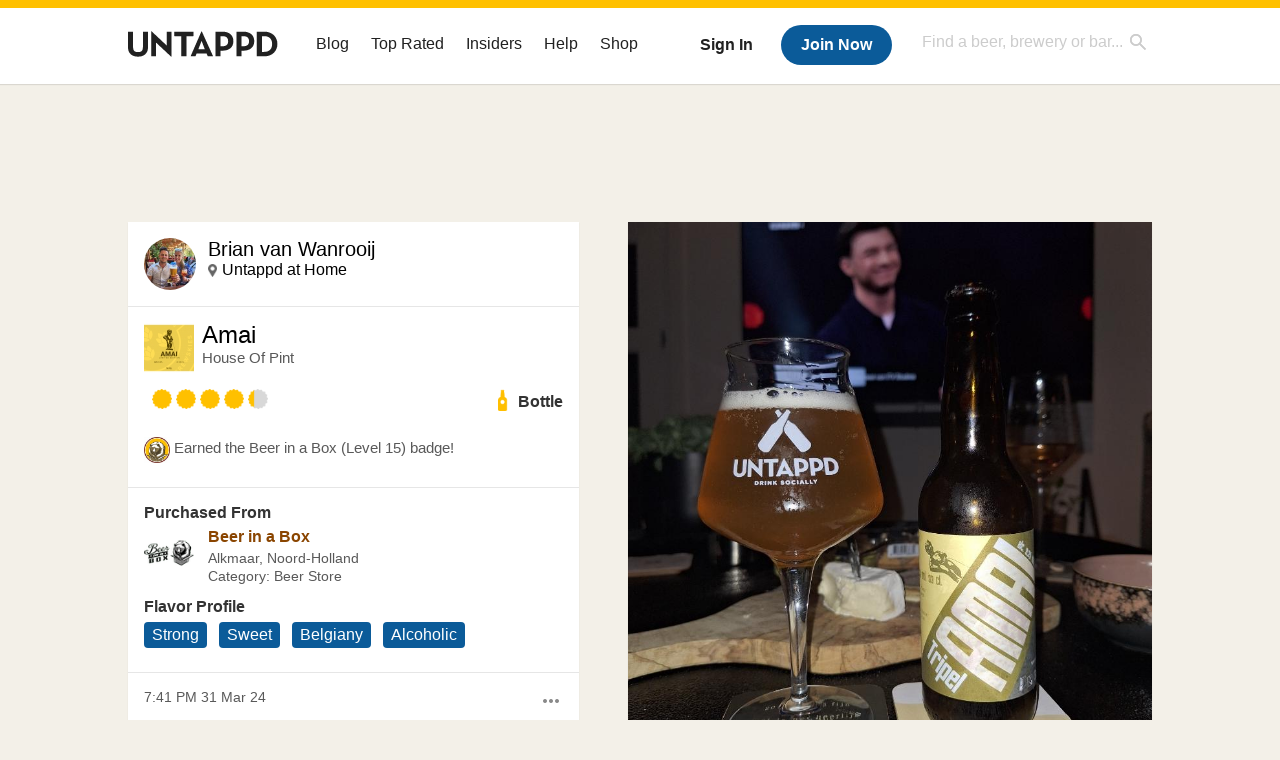

--- FILE ---
content_type: text/html; charset=UTF-8
request_url: https://untappd.com/user/Brian22298/checkin/1368487817
body_size: 12665
content:
<!DOCTYPE html>
<!--[if lt IE 7]> <html class="no-js lt-ie9 lt-ie8 lt-ie7"> <![endif]-->
<!--[if IE 7]> <html class="no-js lt-ie9 lt-ie8"> <![endif]-->
<!--[if IE 8]> <html class="no-js lt-ie9 no-media-query"> <![endif]-->
<!--[if gt IE 8]><!--> <html class="no-js"> <!--<![endif]-->
<head prefix="og: http://ogp.me/ns# fb: http://ogp.me/ns/fb# untappd: http://ogp.me/ns/fb/untappd#">

  <meta http-equiv="Content-Type" content="text/html; charset=utf-8" />

      <title>Brian is drinking an Amai by House Of Pint on Untappd</title>
    
  <link rel="apple-touch-icon" sizes="144x144" href="https://untappd.com/assets/apple-touch-icon.png">
  <link rel="icon" type="image/png" href="https://untappd.com/assets/favicon-32x32-v2.png" sizes="32x32">
  <link rel="icon" type="image/png" href="https://untappd.com/assets/favicon-16x16-v2.png" sizes="16x16">
  <link rel="manifest" href="https://untappd.com/assets/manifest.json">
  <link rel="mask-icon" href="https://untappd.com/assets/safari-pinned-tab.svg" color="#5bbad5">

  <link rel="apple-touch-icon" href="https://untappd.com/assets/apple-touch-icon.png"/>
  <meta name="viewport" content="user-scalable=no, initial-scale=1, maximum-scale=1, minimum-scale=1, width=device-width" />

  <meta property="og:site_name" content="Untappd" />

  <!-- meta block -->
      <meta name="description" content="Brian is drinking an Amai by House Of Pint on Untappd | Untappd" />
    
      <meta property="fb:app_id" content="153339744679495" />
          <meta property="og:image" content="https://images.untp.beer/crop?width=1280&height=1280&stripmeta=true&url=https://untappd.s3.amazonaws.com/photos/2024_03_31/8055d10d8fdcfbc21dae65bb3ad7ef49_c_1368487817_raw.jpg" />
              <meta property="og:image:height" content="1280" />
        <meta property="og:image:width" content="1280" />
        
    <meta property="og:type"   content="untappd:beer" />

          <meta property="og:title"  content="Brian is drinking an Amai by House Of Pint" />
      <meta property="og:description" content="Brian checked-in on Untappd" />
      <meta property="og:url"    content="https://untappd.com/user/Brian22298/checkin/1368487817" />
              <meta name="twitter:card" content="photo" />
    <meta name="twitter:image" content="https://images.untp.beer/crop?width=1280&height=1280&stripmeta=true&url=https://untappd.s3.amazonaws.com/photos/2024_03_31/8055d10d8fdcfbc21dae65bb3ad7ef49_c_1368487817_raw.jpg" />
    <meta name="twitter:url" content="https://untappd.com/user/Brian22298/checkin/1368487817" />
    <meta name="twitter:title" content="Brian is drinking an Amai by House Of Pint" />
    <meta name="twitter:description" content="Brian checked-in on Untappd" />
    <meta name="twitter:site" content='@untappd' />
          <meta name="twitter:image:width" content="1280" />
      <meta name="twitter:image:height" content="1280" />
      
    <meta name="twitter:app:name:iphone" content="Untappd">
    <meta name="twitter:app:name:android" content="Untappd">
    <meta name="twitter:app:id:iphone" content="id449141888">
    <meta name="twitter:app:id:googleplay" content="com.untappdllc.app">
    <meta name="robots" content="noindex, nofollow">

  <meta name="author" content="The Untappd Team" />
  <meta name="Copyright" content="Copyright Untappd 2012. All Rights Reserved." />
  <meta name="DC.title" content="Untappd" />
  <meta name="DC.subject" content="Untappd is a mobile app that allows you to socially share the brew you're currently enjoying, as well as where you're enjoying it, with your friends!" />
  <meta name="DC.creator" content="The Untappd Team" />

  <meta name="google-site-verification" content="EnR7QavTgiLCzZCCOv_OARCHsHhFwkwnJdG0Sti9Amg" />
  <meta name="bitly-verification" content="b3080898518a"/>
  <meta content="153339744679495" property="fb:app_id">
  <meta content="Untappd" property="og:site_name">

  
  <link id="canonical" rel="canonical" href="https://untappd.com/user/Brian22298/checkin/1368487817">

  <link href="https://untappd.com/assets/v2/css/styles.css?v=4.5.36" media="all" rel="stylesheet" type="text/css" />
  <link rel="stylesheet" href="https://untappd.com/assets/design-system/css/styles.css?v=4.5.36" />
  <link href="https://fonts.googleapis.com/icon?family=Material+Icons"rel="stylesheet">
  <!--[if lt IE 9]><script src="https://untappd.com/assets/v2/js/html5shiv.js"></script><![endif]-->

  <script type="text/javascript" src="https://untappd.com/assets/v3/js/common/min/site_common_min.js?v=2.8.34"></script>

  <style type="text/css">
    header .inner {
      line-height: 1 !important;
    }
  </style>


      <link rel="stylesheet" href="https://untappd.com/assets/css/facybox.css" />
    
  <link rel="stylesheet" href="https://untappd.com/assets/css/tipsy.css" type="text/css" media="screen" title="no title" charset="utf-8">
  <script type="text/javascript" language="Javascript">
      $(document).ready(function(){
        $(".tip").tipsy({fade: true});
      });

      $(window).unload(function(){});
  </script>

  <!-- algoliasearch -->
  <script type="text/javascript" src="https://untappd.com/assets/libs/js/algoliasearch.min.js?v2.8.34"></script>
  <script type="text/javascript" src="https://untappd.com/assets/libs/js/autocomplete.min.js?v2.8.34"></script>
  <script type="text/javascript" src="https://untappd.com/assets/libs/js/lodash.min.js?v2.8.34"></script>
  <script type="text/javascript" src="https://untappd.com/assets/js/global/autosearch_tracking.min.js?v2.8.34"></script>

  <link href="https://untappd.com/assets/v3/css/style.css?v=4.5.36" media="all" rel="stylesheet" type="text/css" />

          <script>(function(){/*
          Copyright The Closure Library Authors.
          SPDX-License-Identifier: Apache-2.0
          */
          'use strict';var g=function(a){var b=0;return function(){return b<a.length?{done:!1,value:a[b++]}:{done:!0}}},l=this||self,m=/^[\w+/_-]+[=]{0,2}$/,p=null,q=function(){},r=function(a){var b=typeof a;if("object"==b)if(a){if(a instanceof Array)return"array";if(a instanceof Object)return b;var c=Object.prototype.toString.call(a);if("[object Window]"==c)return"object";if("[object Array]"==c||"number"==typeof a.length&&"undefined"!=typeof a.splice&&"undefined"!=typeof a.propertyIsEnumerable&&!a.propertyIsEnumerable("splice"))return"array";
          if("[object Function]"==c||"undefined"!=typeof a.call&&"undefined"!=typeof a.propertyIsEnumerable&&!a.propertyIsEnumerable("call"))return"function"}else return"null";else if("function"==b&&"undefined"==typeof a.call)return"object";return b},u=function(a,b){function c(){}c.prototype=b.prototype;a.prototype=new c;a.prototype.constructor=a};var v=function(a,b){Object.defineProperty(l,a,{configurable:!1,get:function(){return b},set:q})};var y=function(a,b){this.b=a===w&&b||"";this.a=x},x={},w={};var aa=function(a,b){a.src=b instanceof y&&b.constructor===y&&b.a===x?b.b:"type_error:TrustedResourceUrl";if(null===p)b:{b=l.document;if((b=b.querySelector&&b.querySelector("script[nonce]"))&&(b=b.nonce||b.getAttribute("nonce"))&&m.test(b)){p=b;break b}p=""}b=p;b&&a.setAttribute("nonce",b)};var z=function(){return Math.floor(2147483648*Math.random()).toString(36)+Math.abs(Math.floor(2147483648*Math.random())^+new Date).toString(36)};var A=function(a,b){b=String(b);"application/xhtml+xml"===a.contentType&&(b=b.toLowerCase());return a.createElement(b)},B=function(a){this.a=a||l.document||document};B.prototype.appendChild=function(a,b){a.appendChild(b)};var C=function(a,b,c,d,e,f){try{var k=a.a,h=A(a.a,"SCRIPT");h.async=!0;aa(h,b);k.head.appendChild(h);h.addEventListener("load",function(){e();d&&k.head.removeChild(h)});h.addEventListener("error",function(){0<c?C(a,b,c-1,d,e,f):(d&&k.head.removeChild(h),f())})}catch(n){f()}};var ba=l.atob("aHR0cHM6Ly93d3cuZ3N0YXRpYy5jb20vaW1hZ2VzL2ljb25zL21hdGVyaWFsL3N5c3RlbS8xeC93YXJuaW5nX2FtYmVyXzI0ZHAucG5n"),ca=l.atob("WW91IGFyZSBzZWVpbmcgdGhpcyBtZXNzYWdlIGJlY2F1c2UgYWQgb3Igc2NyaXB0IGJsb2NraW5nIHNvZnR3YXJlIGlzIGludGVyZmVyaW5nIHdpdGggdGhpcyBwYWdlLg=="),da=l.atob("RGlzYWJsZSBhbnkgYWQgb3Igc2NyaXB0IGJsb2NraW5nIHNvZnR3YXJlLCB0aGVuIHJlbG9hZCB0aGlzIHBhZ2Uu"),ea=function(a,b,c){this.b=a;this.f=new B(this.b);this.a=null;this.c=[];this.g=!1;this.i=b;this.h=c},F=function(a){if(a.b.body&&!a.g){var b=
          function(){D(a);l.setTimeout(function(){return E(a,3)},50)};C(a.f,a.i,2,!0,function(){l[a.h]||b()},b);a.g=!0}},D=function(a){for(var b=G(1,5),c=0;c<b;c++){var d=H(a);a.b.body.appendChild(d);a.c.push(d)}b=H(a);b.style.bottom="0";b.style.left="0";b.style.position="fixed";b.style.width=G(100,110).toString()+"%";b.style.zIndex=G(2147483544,2147483644).toString();b.style["background-color"]=I(249,259,242,252,219,229);b.style["box-shadow"]="0 0 12px #888";b.style.color=I(0,10,0,10,0,10);b.style.display=
          "flex";b.style["justify-content"]="center";b.style["font-family"]="Roboto, Arial";c=H(a);c.style.width=G(80,85).toString()+"%";c.style.maxWidth=G(750,775).toString()+"px";c.style.margin="24px";c.style.display="flex";c.style["align-items"]="flex-start";c.style["justify-content"]="center";d=A(a.f.a,"IMG");d.className=z();d.src=ba;d.style.height="24px";d.style.width="24px";d.style["padding-right"]="16px";var e=H(a),f=H(a);f.style["font-weight"]="bold";f.textContent=ca;var k=H(a);k.textContent=da;J(a,
          e,f);J(a,e,k);J(a,c,d);J(a,c,e);J(a,b,c);a.a=b;a.b.body.appendChild(a.a);b=G(1,5);for(c=0;c<b;c++)d=H(a),a.b.body.appendChild(d),a.c.push(d)},J=function(a,b,c){for(var d=G(1,5),e=0;e<d;e++){var f=H(a);b.appendChild(f)}b.appendChild(c);c=G(1,5);for(d=0;d<c;d++)e=H(a),b.appendChild(e)},G=function(a,b){return Math.floor(a+Math.random()*(b-a))},I=function(a,b,c,d,e,f){return"rgb("+G(Math.max(a,0),Math.min(b,255)).toString()+","+G(Math.max(c,0),Math.min(d,255)).toString()+","+G(Math.max(e,0),Math.min(f,
          255)).toString()+")"},H=function(a){a=A(a.f.a,"DIV");a.className=z();return a},E=function(a,b){0>=b||null!=a.a&&0!=a.a.offsetHeight&&0!=a.a.offsetWidth||(fa(a),D(a),l.setTimeout(function(){return E(a,b-1)},50))},fa=function(a){var b=a.c;var c="undefined"!=typeof Symbol&&Symbol.iterator&&b[Symbol.iterator];b=c?c.call(b):{next:g(b)};for(c=b.next();!c.done;c=b.next())(c=c.value)&&c.parentNode&&c.parentNode.removeChild(c);a.c=[];(b=a.a)&&b.parentNode&&b.parentNode.removeChild(b);a.a=null};var ia=function(a,b,c,d,e){var f=ha(c),k=function(n){n.appendChild(f);l.setTimeout(function(){f?(0!==f.offsetHeight&&0!==f.offsetWidth?b():a(),f.parentNode&&f.parentNode.removeChild(f)):a()},d)},h=function(n){document.body?k(document.body):0<n?l.setTimeout(function(){h(n-1)},e):b()};h(3)},ha=function(a){var b=document.createElement("div");b.className=a;b.style.width="1px";b.style.height="1px";b.style.position="absolute";b.style.left="-10000px";b.style.top="-10000px";b.style.zIndex="-10000";return b};var K={},L=null;var M=function(){},N="function"==typeof Uint8Array,O=function(a,b){a.b=null;b||(b=[]);a.j=void 0;a.f=-1;a.a=b;a:{if(b=a.a.length){--b;var c=a.a[b];if(!(null===c||"object"!=typeof c||Array.isArray(c)||N&&c instanceof Uint8Array)){a.g=b-a.f;a.c=c;break a}}a.g=Number.MAX_VALUE}a.i={}},P=[],Q=function(a,b){if(b<a.g){b+=a.f;var c=a.a[b];return c===P?a.a[b]=[]:c}if(a.c)return c=a.c[b],c===P?a.c[b]=[]:c},R=function(a,b,c){a.b||(a.b={});if(!a.b[c]){var d=Q(a,c);d&&(a.b[c]=new b(d))}return a.b[c]};
          M.prototype.h=N?function(){var a=Uint8Array.prototype.toJSON;Uint8Array.prototype.toJSON=function(){var b;void 0===b&&(b=0);if(!L){L={};for(var c="ABCDEFGHIJKLMNOPQRSTUVWXYZabcdefghijklmnopqrstuvwxyz0123456789".split(""),d=["+/=","+/","-_=","-_.","-_"],e=0;5>e;e++){var f=c.concat(d[e].split(""));K[e]=f;for(var k=0;k<f.length;k++){var h=f[k];void 0===L[h]&&(L[h]=k)}}}b=K[b];c=[];for(d=0;d<this.length;d+=3){var n=this[d],t=(e=d+1<this.length)?this[d+1]:0;h=(f=d+2<this.length)?this[d+2]:0;k=n>>2;n=(n&
          3)<<4|t>>4;t=(t&15)<<2|h>>6;h&=63;f||(h=64,e||(t=64));c.push(b[k],b[n],b[t]||"",b[h]||"")}return c.join("")};try{return JSON.stringify(this.a&&this.a,S)}finally{Uint8Array.prototype.toJSON=a}}:function(){return JSON.stringify(this.a&&this.a,S)};var S=function(a,b){return"number"!==typeof b||!isNaN(b)&&Infinity!==b&&-Infinity!==b?b:String(b)};M.prototype.toString=function(){return this.a.toString()};var T=function(a){O(this,a)};u(T,M);var U=function(a){O(this,a)};u(U,M);var ja=function(a,b){this.c=new B(a);var c=R(b,T,5);c=new y(w,Q(c,4)||"");this.b=new ea(a,c,Q(b,4));this.a=b},ka=function(a,b,c,d){b=new T(b?JSON.parse(b):null);b=new y(w,Q(b,4)||"");C(a.c,b,3,!1,c,function(){ia(function(){F(a.b);d(!1)},function(){d(!0)},Q(a.a,2),Q(a.a,3),Q(a.a,1))})};var la=function(a,b){V(a,"internal_api_load_with_sb",function(c,d,e){ka(b,c,d,e)});V(a,"internal_api_sb",function(){F(b.b)})},V=function(a,b,c){a=l.btoa(a+b);v(a,c)},W=function(a,b,c){for(var d=[],e=2;e<arguments.length;++e)d[e-2]=arguments[e];e=l.btoa(a+b);e=l[e];if("function"==r(e))e.apply(null,d);else throw Error("API not exported.");};var X=function(a){O(this,a)};u(X,M);var Y=function(a){this.h=window;this.a=a;this.b=Q(this.a,1);this.f=R(this.a,T,2);this.g=R(this.a,U,3);this.c=!1};Y.prototype.start=function(){ma();var a=new ja(this.h.document,this.g);la(this.b,a);na(this)};
          var ma=function(){var a=function(){if(!l.frames.googlefcPresent)if(document.body){var b=document.createElement("iframe");b.style.display="none";b.style.width="0px";b.style.height="0px";b.style.border="none";b.style.zIndex="-1000";b.style.left="-1000px";b.style.top="-1000px";b.name="googlefcPresent";document.body.appendChild(b)}else l.setTimeout(a,5)};a()},na=function(a){var b=Date.now();W(a.b,"internal_api_load_with_sb",a.f.h(),function(){var c;var d=a.b,e=l[l.btoa(d+"loader_js")];if(e){e=l.atob(e);
          e=parseInt(e,10);d=l.btoa(d+"loader_js").split(".");var f=l;d[0]in f||"undefined"==typeof f.execScript||f.execScript("var "+d[0]);for(;d.length&&(c=d.shift());)d.length?f[c]&&f[c]!==Object.prototype[c]?f=f[c]:f=f[c]={}:f[c]=null;c=Math.abs(b-e);c=1728E5>c?0:c}else c=-1;0!=c&&(W(a.b,"internal_api_sb"),Z(a,Q(a.a,6)))},function(c){Z(a,c?Q(a.a,4):Q(a.a,5))})},Z=function(a,b){a.c||(a.c=!0,a=new l.XMLHttpRequest,a.open("GET",b,!0),a.send())};(function(a,b){l[a]=function(c){for(var d=[],e=0;e<arguments.length;++e)d[e-0]=arguments[e];l[a]=q;b.apply(null,d)}})("__d3lUW8vwsKlB__",function(a){"function"==typeof window.atob&&(a=window.atob(a),a=new X(a?JSON.parse(a):null),(new Y(a)).start())});}).call(this);
          
          window.__d3lUW8vwsKlB__("[base64]");
        </script>

        <!-- Freestar Ads -->
<!-- Below is a recommended list of pre-connections, which allow the network to establish each connection quicker, speeding up response times and improving ad performance. -->
<link rel="preconnect" href="https://a.pub.network/" crossorigin />
<link rel="preconnect" href="https://b.pub.network/" crossorigin />
<link rel="preconnect" href="https://c.pub.network/" crossorigin />
<link rel="preconnect" href="https://d.pub.network/" crossorigin />
<link rel="preconnect" href="https://c.amazon-adsystem.com" crossorigin />
<link rel="preconnect" href="https://s.amazon-adsystem.com" crossorigin />
<link rel="preconnect" href="https://btloader.com/" crossorigin />
<link rel="preconnect" href="https://api.btloader.com/" crossorigin />
<link rel="preconnect" href="https://cdn.confiant-integrations.net" crossorigin />
<!-- Below is a link to a CSS file that accounts for Cumulative Layout Shift, a new Core Web Vitals subset that Google uses to help rank your site in search -->
<!-- The file is intended to eliminate the layout shifts that are seen when ads load into the page. If you don't want to use this, simply remove this file -->
<!-- To find out more about CLS, visit https://web.dev/vitals/ -->
<link rel="stylesheet" href="https://a.pub.network/untappd-com/cls.css">
<script data-cfasync="false" type="text/javascript">
    console.log("freestar_init");

    var env = 'PROD';

    var freestar = freestar || {};
    freestar.queue = freestar.queue || [];
    freestar.queue.push(function () {
        if (env !== 'PROD') {   
            googletag.pubads().set('page_url', 'https://untappd.com/'); // Makes ads fill in non-prod environments
        }
    });
    freestar.config = freestar.config || {};
    freestar.config.enabled_slots = [];
    freestar.initCallback = function () { (freestar.config.enabled_slots.length === 0) ? freestar.initCallbackCalled = false : freestar.newAdSlots(freestar.config.enabled_slots) }
</script>
<script src="https://a.pub.network/untappd-com/pubfig.min.js" data-cfasync="false" async></script>
<script async src="https://securepubads.g.doubleclick.net/tag/js/gpt.js?network-code=15184186" ></script>
<!-- End Freestar Ads -->        <script src="https://untappd.com/assets/libs/js/feather-icons@4.29.2.min.js"></script>
</head>


<html lang="en">
<body>
<style type="text/css">
  .image-big:hover {
    cursor: pointer;
  }
</style>
<script src="https://cdnjs.cloudflare.com/ajax/libs/lity/2.4.1/lity.min.js" integrity="sha256-zxQassxI0mVHvbol+aWu+6yZE0RuRgssztENh+Nha9M=" crossorigin="anonymous"></script>
<link rel="stylesheet" href="https://cdnjs.cloudflare.com/ajax/libs/lity/2.4.1/lity.min.css" integrity="sha256-NAvhzrbNXUReroETt2Qx7bSamUy1a9ugWA7c7AVZwG8=" crossorigin="anonymous" />
  

<script type="text/javascript">
    $(document).ready(function() {
        $('a[data-href=":logout"]').on('click', function(event) {
            clevertap.event.push("logout");
        });
        $('a[data-href=":external/help"]').on('click', function(event) {
            clevertap.event.push("pageview_help");
        });
        $('a[data-href=":store"]').on('click', function(event) {
            clevertap.event.push("pageview_store");
        });
        $('a[href="/admin"]').on('click', function(event) {
          clevertap.event.push("pageview_admin");
        });

            });
</script>
<div id="mobile_nav_user">

   </div>

<div id="mobile_nav_site">
  <form class="search_box" method="get" action="/search">
    <input type="text" class="track-focus search-input-desktop" autocomplete="off" data-track="desktop_search" placeholder="Find a beer, brewery or bar..." name="q" aria-label="Find a beer, brewery or bar search" />
    <input type="submit" value="Submit the form!" style="position: absolute; top: 0; left: 0; z-index: 0; width: 1px; height: 1px; visibility: hidden;" />
    <div class="autocomplete">
    </div>
  </form>
  <ul>
    <li><a class="track-click" data-track="mobile_menu" data-href=":blog" href="/blog">Blog</a></li>
    <li><a class="track-click" data-track="mobile_menu" data-href=":beer/top_rated" href="/beer/top_rated">Top Rated</a></li>
    <li><a class="track-click" data-track="mobile_menu" data-href=":supporter" href="/supporter">Insiders</a></li>
    <li><a class="track-click" data-track="mobile_menu" data-href=":external/help" target="_blank" href="http://help.untappd.com">Help</a></li>
    <li><a class="track-click" data-track="mobile_menu" data-href=":shop" target="_blank" href="https://untappd.com/shop">Shop</a></li>
          <li><a class="track-click" data-track="mobile_menu" data-href=":sidebar/login" href="/login">Login</a></li>
      <li><a class="track-click" data-track="mobile_menu" data-href=":sidebar/create" href="/create?source=mobilemenu">Sign Up</a></li>
        </ul>
</div>
<header>

  <div class="inner mt-2">

		<a class="track-click logo" style="margin-top: 2px;" data-track="desktop_header" data-href=":root" href="/">
			<img src="https://untappd.com/assets/design-system/ut-brand-dark.svg" class="" alt="Untappd"/>
		</a>

    
      <div class="get_user_desktop">
        <a class="sign_in track-click" data-track="mobile_header" data-href=":login" href="/login?go_to=https://untappd.com/user/Brian22298/checkin/1368487817">Sign In</a>
        <a href="/create" class="join track_click" data-track="mobile_header" data-href=":create">Join Now</a>
      </div>

    
    <div class="mobile_menu_btn">Menu</div>

    <div id="nav_site">
      <ul>
        <li><a class="track-click" data-track="desktop_menu" data-href=":blog" href="/blog">Blog</a></li>
        <li><a class="track-click" data-track="desktop_menu" data-href=":beer/top_rated" href="/beer/top_rated">Top Rated</a></li>
        <li><a class="track-click" data-track="desktop_menu" data-href=":supporter" href="/supporter">Insiders</a></li>
        <li><a class="track-click" data-track="desktop_menu" data-href=":external/help" target="_blank" href="http://help.untappd.com">Help</a></li>
        <li><a class="track-click" data-track="desktop_menu" data-href=":shop" target="_blank" href="https://untappd.com/shop">Shop</a></li>
      </ul>
      <form class="search_box" method="get" action="/search">
        <input type="text" class="track-focus search-input-desktop" autocomplete="off" data-track="desktop_search" placeholder="Find a beer, brewery or bar..." name="q" aria-label="Find a beer, brewery or bar search" />
        <input type="submit" value="Submit the form!" style="position: absolute; top: 0; left: 0; z-index: 0; width: 1px; height: 1px; visibility: hidden;" />
        <div class="autocomplete">
        </div>
      </form>
    </div>
    </div>
</header>
<style type="text/css">
    .ac-selected {
        background-color: #f8f8f8;
    }
</style>

<div class="nav_open_overlay"></div>
<div id="slide">

<script>
$(document).ready(() => {
	$(".hide-notice-banner").on("click", function(e) {
		e.preventDefault();
		$(this).parent().parent().slideUp();
		$.post(`/account/hide_notice_wildcard`, {cookie: $(this).attr('data-cookie-name')}, (data) => {
			console.log(data);
		}).fail((err) => {
			console.error(err);
		})
	})

	$(".hide-notice-simple").on("click", function(e) {
		e.preventDefault();
		$(this).parent().parent().slideUp();
	})

	feather.replace()
})
</script>
	<div class="leaderboard-ad">
		<div style="text-align: center;" data-freestar-ad="__336x280 __728x90" id="untappd-com_leaderboard-atf">
			<script data-cfasync="false" type="text/javascript">
				freestar.config.enabled_slots.push({ placementName: "untappd-com_leaderboard-atf", slotId: "untappd-com_leaderboard-atf" });
			</script>
		</div>
	</div>
	
<div data-checkin-id="1368487817" class="indiv_item ">

  <div class="checkin box">

    <div class="user-info pad-it">

      <div class="avatar">
        <div class="avatar-holder">
                    <a href="/user/Brian22298">
            <img src="https://assets.untappd.com/profile/8657c60ce24fcdecc9c2b4d47adb1ca7_100x100.jpg" alt="User avatar" />
          </a>
        </div>
      </div>
      <div class="name">
        <p>
          <a href="/user/Brian22298">Brian van Wanrooij</a>
        </p>

        
        <p class="location">
          <a href="/v/at-home/9917985">Untappd at Home</a>        </p>
              </div>

    </div>

          <div class="photo photo-container-remove">
        <div class="inner">
          <a class="image-big" data-image="https://assets.untappd.com/photos/2024_03_31/8055d10d8fdcfbc21dae65bb3ad7ef49_c_1368487817_raw.jpg" style="background-image: url(https://images.untp.beer/crop?width=1280&height=1280&stripmeta=true&url=https://untappd.s3.amazonaws.com/photos/2024_03_31/8055d10d8fdcfbc21dae65bb3ad7ef49_c_1368487817_raw.jpg);">
            <!-- <img class="big" src="https://images.untp.beer/crop?width=1280&height=1280&stripmeta=true&url=https://untappd.s3.amazonaws.com/photos/2024_03_31/8055d10d8fdcfbc21dae65bb3ad7ef49_c_1368487817_raw.jpg" /> -->
            <div class="scaler"></div>
          </a>
        </div>
      </div>
    
    <div class="checkin-info pad-it">

      <a class="label" href="/b/amai-house-of-pint/3240637"><img src="https://assets.untappd.com/site/beer_logos/beer-3240637_27d81_sm.jpeg" alt="Amai label" /></a>
      <div class="beer">
        <p><a href="/b/amai-house-of-pint/3240637">Amai</a></p>
        <span><a href="/HouseOfPint">House Of Pint</a></span>
      </div>

      
      <p class="comment">
                  <abbr id="translate_1368487817">
                      </abbr>
                </p>

      
      <div class="rating-serving">
                  <p class="serving">
            <img src="https://assets.untappd.com/static_app_assets/new_serving_styles_2024/bottle@3x.png" alt="Bottle">
            <span>Bottle </span>
          </p>
          <div class="caps" data-rating="4.25">
		<div class="cap cap-100"></div>
		<div class="cap cap-100"></div>
		<div class="cap cap-100"></div>
		<div class="cap cap-100"></div>
		<div class="cap cap-30"></div>
	</div>      </div>

        
            <div class="badges-unlocked">

                            <span class="badge">
                  <img src="https://assets.untappd.com/badges/941a861b58ffef8d63641b51a82401c7_sm.jpeg" alt="Beer in a Box (Level 15)">
                  <span>Earned the Beer in a Box (Level 15) badge!</span>
                </span>
                
            </div>

          
    </div>

          <div class="checkin-extra pad-it">

        
                  <div class="purchased">
            <p><strong>Purchased From</strong></p>
            <div class="purchased-location">
              <a href="/v/beer-in-a-box/5614765">
                <img src="https://images.untp.beer/resize?width=64&height=64&background=255,255,255&extend=white&stripmeta=true&url=https://utfb-images.untappd.com/55ciDi64jXZwLxqMeueJm3SN?auto=compress" alt="Beer in a Box logo">
              </a>
              <div>
                <p>
                  <a href="/v/beer-in-a-box/5614765">
                    Beer in a Box                  </a>
                </p>
                <p class="sub-purchased">
                Alkmaar, Noord-Holland                </p>
                <p class="sub-purchased">
                                    Category: Beer Store                </p>
              </div>
            </div>
          </div>
                    <div class="flavor">
            <p><strong>Flavor Profile</strong></p>
            <ul>
                              <li>
                  <span>Strong</span>
                </li>
                                <li>
                  <span>Sweet</span>
                </li>
                                <li>
                  <span>Belgiany</span>
                </li>
                                <li>
                  <span>Alcoholic</span>
                </li>
                
            </ul>
          </div>
          
      </div>
      

    <div class="checkin-bottom pad-it">

      <div class="action-menu">
        <a href="#" class="action-more-btn">
          <i class="material-icons">more_horiz</i>
        </a>
        <ul class="action-list" style="display: none;">
                  </ul>
      </div>

      <p class="time">Sun, 31 Mar 2024 19:41:22 +0000</p>

    </div>

  </div>

      <div class="not-friends box">
        <p>You must be logged in to comment or toast.</p>
        <a class="button yellow" href="/login?go_to=https://untappd.com/c/1368487817">Sign In</a>
    </div>
    



  <div class="comments box">

    <ul class="comments-area">
    
    </ul>
      </div>

  <!-- <div class="actions">
      </div> -->

  


</div>


<div id="pop-up-report-brewery" style="display: none;">
    <div id="brewery_report" class="report_checkin report_checkin_brewery_step_1">
      <p style="color: #B20000; font-size: 14px; font-weight: 600; margin-bottom: 8px; display: none;" class="report_brewery_error"></p>
       <h2>Hide this Check-in</h2>
       <p>By hiding this check-in, it will not appear in your brewery's or the beer's main feed. The checkin, rating and photo will still remain - however it will not shown in your beer / brewery feed. <strong>Please only do this for offensive language, do not hide a check-in due to a poor rating. The user is in-correct with their post (i.e picked the wrong beer), please comment on the check-in and ask for more information. Mistakes do happen, so please <a href="https://untappd.zendesk.com/hc/en-us/articles/360034407411-Responding-to-Check-Ins-on-Untappd-Brewery-Tips" target="_blank">refer to these tips on responding to reviews</a>.</strong></p>

                 <strong>This check-in doesn't contain any check-in comment, so you cannot hide it. Only check-in with comments can be hidden. If you have questions - please let us know at <a href="http://untp.beer/newticket" target="_blank">http://help.untappd.com</a></strong>
        
    </div>
    <div class="report_checkin report_checkin_brewery_step_2" id="checkin_report_brewery_finish" style="display: none;">
      <h2>Hide this Check-in</h2>
       <p>The checkin is now hidden from your main brewery feed.</p>
    </div>
</div>

<div id="pop-up-unhide-brewery" style="display: none;">
    <div id="unhide-report" class="report_checkin unhide_checkin_brewery_step_1">
      <p style="color: #B20000; font-size: 14px; font-weight: 600; margin-bottom: 8px; display: none;" class="unhide_brewery_error"></p>
       <h2>Unhide this Check-in</h2>
       <p>Once this is processed, it will show up in your brewery's main feed. </p>
       <div>
          <form class="unhide-brewery-checkin-form">
            <input type="hidden" name="checkin_id" value="1368487817" />
            <span class="unhide-brewery-loader" style="display: none;"><img src="https://untappd.com/assets/images/loader_sm.gif" /></span>
            <span class="button yellow btn-submit" href="#" onclick="Report.unhide(1368487817, this); return false;">Unhide Checkin</span>
          </form>
       </div>
    </div>
    <div class="report_checkin unhide_checkin_brewery_step_2" style="display: none;">
      <h2>Unhide this Check-in</h2>
       <p>The checkin should now appear on your brewery's main feed.</p>
    </div>
</div>

<div id="pop-up-report-checkin" style="display: none;">
  <div id="checkin_report" class="report_checkin report_checkin_user_step_1">
   <p style="color: #B20000; font-size: 14px; font-weight: 600; margin-bottom: 8px; display: none;" class="report_checkin_error"></p>
   <h2>Report this Check-in</h2>
       <p>Does this check-in contain something inappropriate? Please note that we only remove checkins that match the criteria below.</p>
    
   <div class="stage stage-1">
     <p><strong>Please select a reason for reporting this check-in:</strong></p>
    <form class="report-checkin-form">
      <ul>
        <li><input type="radio" name="flag_type" value="vulgar" id="vulgar"><label for="vulgar">Harassment or Hate Speech</label></li>
        <li><input type="radio" class="report-radio" name="flag_type" value="vulgar-photo" id="offensive"><label for="offensive">Inappropriate or offensive photo</label></li>        <li><input type="radio" name="flag_type" value="spam" id="spam"><label for="spam">Check-in may be spam</label></li>
      </ul>

      <div class="stage-1-confirm stage-buttons">
         <p><strong>We do not remove check-ins, because a user has checked in to the wrong beer, made a low rating, or the check-in details are incorrect (venue/location/etc). The best practice is to comment on the check-in to ask the user for feedback on your issue if you are friends with them. </strong></p>          <label for="notes" style="display:block; margin-bottom: 5px;">Additional comments or notes? Please try to be as descriptive as possible.</label>
          <textarea name="flag_message"></textarea>
                        <p><input type="checkbox" name="user_check"> I understand that I am not reporting this due to a incorrect check-in or low rating.</p>        </p>

        <input type="hidden" name="checkin_id" value="1368487817" />
        <span class="report-loader" style="display: none;"><img src="https://untappd.com/assets/images/loader_sm.gif" /></span>
        <span class="button yellow btn-submit" href="#" onclick="Report.report_checkin(1368487817, this);">Send Report</span>
      </div>
    </form>
  </div>
</div>
  <div class="report_checkin report_checkin_user_step_2" id="checkin_report_finish" style="display: none;">
    <h2>Report this Check-in</h2>
     <p>Thanks for letting us know! We will take a look and take appropriate action.</p>
  </div>
</div>

<script type="text/javascript" src="https://untappd.com/assets/v2/js/helper.js?v=2.8.34"></script>
<script type="text/javascript" src="https://untappd.com/assets/v2/js/indcheckin.js?v=2.8.34"></script>
<script id="comment-template" type="text/x-handlebars-template">
  {{#each items}}
    <li id="comment_{{this.comment_id}}">
      <div class="avatar">
        <div class="avatar-holder">
          {{#if this.user.is_supporter}}
            <span class="supporter"></span>
          {{/if}}
          <a href="/user/{{this.user.user_name}}">
            <img src="{{this.user.user_avatar}}" />
          </a>
        </div>
      </div>
      <div class="comment-details">
        <p>
          <a href="/user/{{this.user.user_name}}">{{this.user.first_name}} {{this.user.last_name}}</a>:
          <abbr id="checkincomment_{{this.comment_id}}">{{{this.comment}}}</abbr>
        </p>
        <span class="time">{{this.created_at}}</span>
        {{#if this.comment_owner}}
          <span><a href="#" onclick="CommentView.deleteComment({{this.comment_id}}); return false;">Delete</a></span>
        {{/if}}
        {{#if this.comment_editor}}
          <span><a href="#" onclick="CommentView.openEdit({{this.comment_id}}); return false;">Edit</a></span>
        {{else}}
          <span><a href="/report/comment/{{this.comment_id}}">Report</a></span>
        {{/if}}
      </div>
    </li>
    {{#if this.comment_editor}}
    <li id="commentedit_{{this.comment_id}}" style="display: none;">
      <div class="avatar">
        <div class="avatar-holder">
          {{#if this.user.is_supporter}}
            <span class="supporter"></span>
          {{/if}}
          <a href="/user/{{this.user.user_name}}">
            <img src="{{this.user.user_avatar}}" />
          </a>
        </div>
      </div>
      <div class="comment-details">
        <form class="edit_comment">
          <p style="color: #B20000; font-size: 14px; font-weight: 600; margin-bottom: 8px; display: none;" class="editerror_{{this.comment_id}}">There was a problem posting your comment, please try again.</p>
          <textarea name="comment">{{this.comment}}</textarea>
          <a href="#" onclick="CommentView.postUpdate({{ this.comment_id }}); return false;">Update</a><a class="cancel" href="#" onclick="CommentView.closeEdit({{this.comment_id}}); return false;">Cancel</a>
        </form>
      </div>
    </li>
    {{/if}}
  {{/each}}
</script>
<script type="text/javascript">

  var trackShare = function(itemType, itemId, postId) {
        $.ajax({
            url: "/apireqs/track_facebook_share/"+itemId,
            type: "POST",
            dataType: "json",
            data: "item_type="+itemType+"&post_id="+postId,
            error: function(xhr)
            {
                console.error(xhr);
            },
            success: function(html)
            {
                console.log(html);
            }
        });
    };

  $(document).ready(function () {

    $(".action-more-btn").on("click", function(e) {
      $(".action-list").toggle();
      return false;
    })

    $("body").on("click", function(e) {
      if ($(".action-list").is(":visible")) {
        $(".action-list").toggle();  
      }
    })

    $(".image-big").on("click", function(e) {
        e.preventDefault();
			  var lightbox = lity($(this).attr("data-image"));
    });

    $(".facebook-share").on('click', function(e) {

      e.preventDefault();
              var _url = window.location.href;

        if (location.href.indexOf("?=") >= 0) {
          _url = location.href.split("?")[0];
        }

        _url = _url + "?ut_fb_checkin_web_detail";

        var checkinId = $(".indiv_item").attr("data-checkin-id");

        FB.ui({
          method: 'share',
          href: _url
        }, function(response){
          if (response) {
            if (response.error_message) {
              alert('We couldn\'t share to Facebook ('+response.error_message+')');
            } else {
              trackShare('checkin-post', checkinId, response.postId)
            }
          }

        });
        



      return false;
    })

    $('.report-radio').on("change",
        function(){
            var selectedValue = $(this).val();
            $(".stage-buttons").hide();
            if (selectedValue == "wrong_beer") {
              $(".stage-2-confirm").show();
            } else {
              $(".stage-1-confirm").show();
            }
        }
    );

    $(".user_error_radio").on("change", function () {
        var selectedValue = $(this).val();
        $(".stage-2-buttons").hide();
        if (selectedValue == "incorrect_beer") {
          $(".wrong-beer-form").show();
          $(".stage-2-final").show();
        } else {
          $(".wrong-brewery-form").show();
        }
    })
  })

  var Toast = {
    checkin: function(a,b) {

      var args = "checkin_id="+a;

       var count = parseInt($(".count").html());

      if ($("p.first").length != 0) {
        $("p.first").remove();
        $(".hidden-logged-out-list").show();
      }

            $(".count").html(counter);

      $.ajax({
        url: "/apireqs/toast",
        type: "POST",
        data: args,
        dataType: "json",
        error: function(html)
        {
          if ($(b).hasClass("active")) {
            $(b).removeClass("active");
          }
          else {
            $(b).addClass("active");
          }
        },
        success: function(data)
        {
          if (data.result == "success") {

          }
          else {
            if ($(b).hasClass("active")) {
              $(b).removeClass("active");
            }
            else {
              $(b).addClass("active");
            }
          }
        }
      });
    }
  }

</script>
<style type="text/css">
  .translate {
    color: #000;
      font-weight: 600;
      font-size: 12px;
      text-transform: uppercase;
      margin-bottom: 0px;
      margin-top: 15px;
      margin-bottom: 10px;
  }
</style>

<script type="text/javascript">

  // Clear Text Feild
  function clearText(thefield){
    if (thefield.defaultValue==thefield.value)
    thefield.value = ""
  }

</script>

<script type="text/javascript">

  // polyfill for ie11
  function getUrlParameter(name) {
      name = name.replace(/[\[]/, '\\[').replace(/[\]]/, '\\]');
      var regex = new RegExp('[\\?&]' + name + '=([^&#]*)');
      var results = regex.exec(location.search);
      return results === null ? '' : decodeURIComponent(results[1].replace(/\+/g, ' '));
  };

  $(document).ready(function() {
    // remove any access tokens, perseve other elements
    if (history.replaceState) {
      if (location.href.indexOf("access_token=") >= 0) {
        const accessTokenURL = getUrlParameter("access_token");
        let currentURL = location.href;
        let finalURL = currentURL.replace(`access_token=${accessTokenURL}`, '');

        // if the url has a "&" already in it, then remove the "?" and replace the first "&" with an "?"
        if (finalURL.indexOf("&") >= 0) {
          finalURL = finalURL.replace("?", "").replace("&", "?");
        } else {
          finalURL = finalURL.split("?")[0];
        }

        history.replaceState(null, "", finalURL);
      }
    }
  })
</script>
<iframe src="/profile/stats?id=1368487817&type=checkin&is_supporter=0" width="0" height="0" tabindex="-1" title="empty" class="hidden"></iframe>
</body>
</html>


--- FILE ---
content_type: text/plain;charset=UTF-8
request_url: https://c.pub.network/v2/c
body_size: -257
content:
2859698c-b48b-48ca-9bfa-74c1437ccb1a

--- FILE ---
content_type: application/javascript; charset=utf-8
request_url: https://fundingchoicesmessages.google.com/f/AGSKWxVJC6AlXFj0Z76ri5MnbfQmYu074n6NusjEW_g9NQNboLiMPjdLLvhmvNtonoH_RBYuzMGPMKXT6CJp_5KrGauiSkuQaVvFT1S9WrfuqQCGVunmlgT_RY8q3s1CxHmhXWjv-_cpHyk7bfsgaxYAGCb2Hp6JYl7-krtvmyHkBOcUsVUjQDVSkkd61rhG/_/adfactory./data/init?site_id=/ad-indicator-/wave-ad-/adforgame728x90_
body_size: -1292
content:
window['b4d8a569-8aad-4306-8400-dba8d1005a69'] = true;

--- FILE ---
content_type: text/plain;charset=UTF-8
request_url: https://c.pub.network/v2/c
body_size: -111
content:
f17cf92f-10b8-4acd-9be0-112e366fd3d2